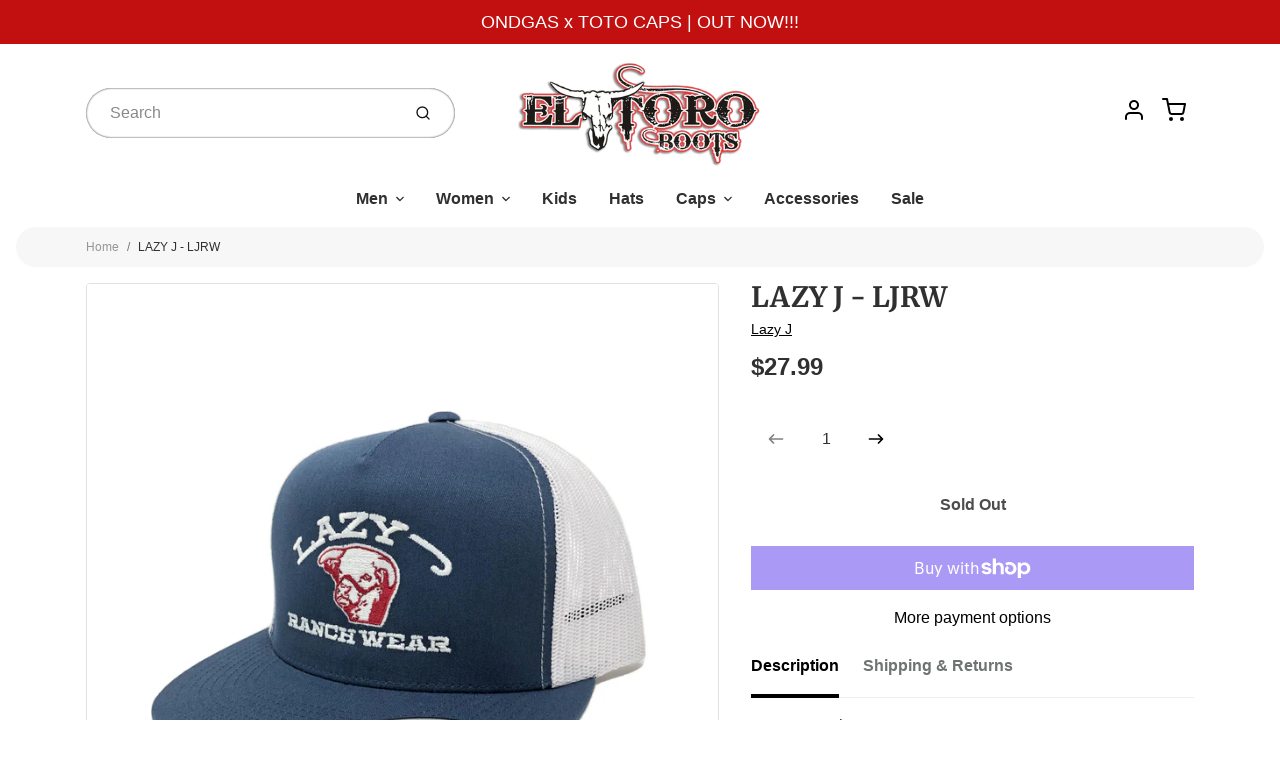

--- FILE ---
content_type: text/css
request_url: https://eltoroboots.com/cdn/shop/t/8/assets/theme-custom.css?v=71127866105512737081630472282
body_size: -899
content:
/*# sourceMappingURL=/cdn/shop/t/8/assets/theme-custom.css.map?v=71127866105512737081630472282 */
